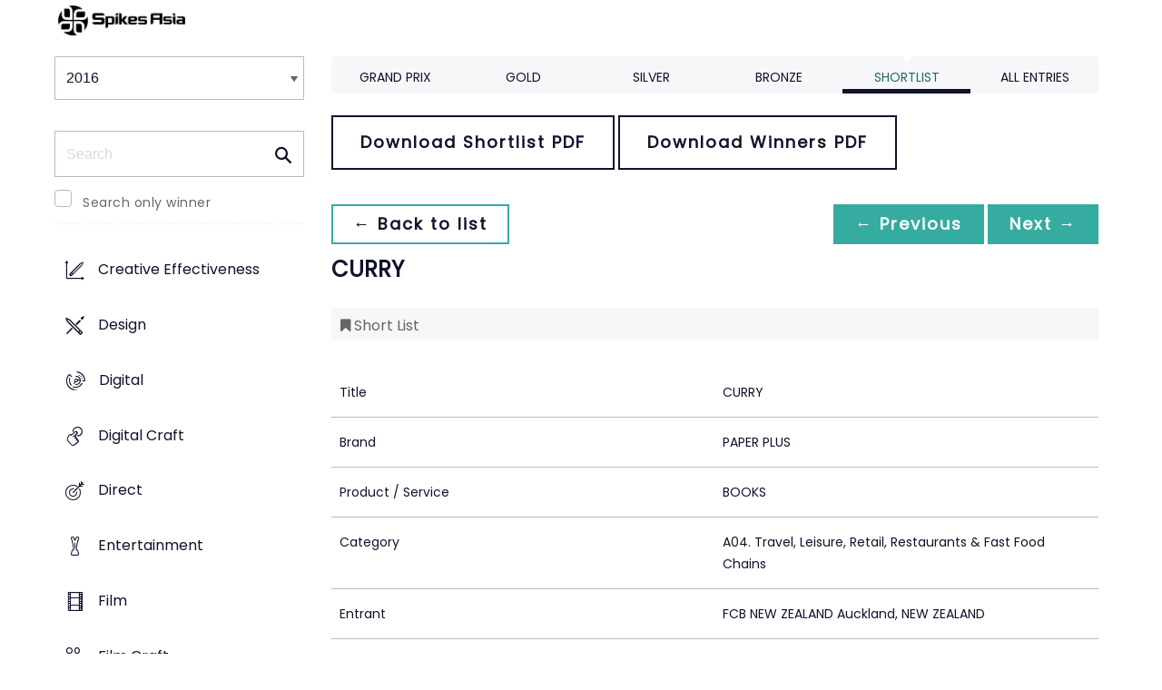

--- FILE ---
content_type: text/css
request_url: https://tags.srv.stackadapt.com/sa.css
body_size: -11
content:
:root {
    --sa-uid: '0-a7cf08f3-d38b-57db-69ac-b6e558b506a7';
}